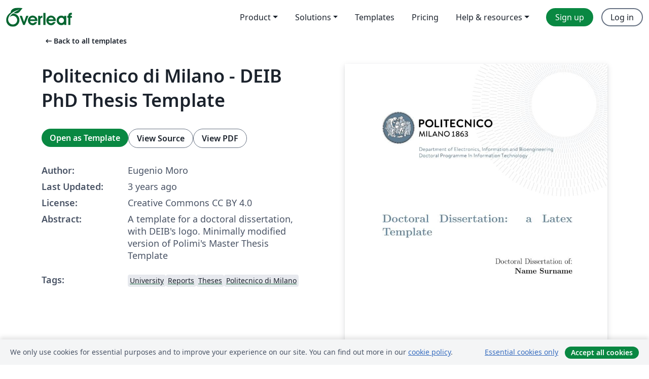

--- FILE ---
content_type: text/html; charset=utf-8
request_url: https://www.overleaf.com/latex/templates/politecnico-di-milano-deib-phd-thesis-template/ydsvtyzwxfdk
body_size: 19326
content:
<!DOCTYPE html><html lang="en"><head><title translate="no">Politecnico di Milano - DEIB PhD Thesis Template - Overleaf, Online LaTeX Editor</title><meta name="twitter:title" content="Politecnico di Milano - DEIB PhD Thesis Template"><meta name="og:title" content="Politecnico di Milano - DEIB PhD Thesis Template"><meta name="description" content="A template for a doctoral dissertation, with DEIB's logo. Minimally modified version of Polimi's Master Thesis Template"><meta itemprop="description" content="A template for a doctoral dissertation, with DEIB's logo. Minimally modified version of Polimi's Master Thesis Template"><meta itemprop="image" content="https://writelatex.s3.amazonaws.com/published_ver/27134.jpeg?X-Amz-Expires=14400&amp;X-Amz-Date=20260113T062134Z&amp;X-Amz-Algorithm=AWS4-HMAC-SHA256&amp;X-Amz-Credential=AKIAWJBOALPNFPV7PVH5/20260113/us-east-1/s3/aws4_request&amp;X-Amz-SignedHeaders=host&amp;X-Amz-Signature=fcb48227f3ecbebbe0bc06b88a7cb7e2a900f10ebe9da4ec97bada2a1b3dbfae"><meta name="image" content="https://writelatex.s3.amazonaws.com/published_ver/27134.jpeg?X-Amz-Expires=14400&amp;X-Amz-Date=20260113T062134Z&amp;X-Amz-Algorithm=AWS4-HMAC-SHA256&amp;X-Amz-Credential=AKIAWJBOALPNFPV7PVH5/20260113/us-east-1/s3/aws4_request&amp;X-Amz-SignedHeaders=host&amp;X-Amz-Signature=fcb48227f3ecbebbe0bc06b88a7cb7e2a900f10ebe9da4ec97bada2a1b3dbfae"><meta itemprop="name" content="Overleaf, the Online LaTeX Editor"><meta name="twitter:card" content="summary"><meta name="twitter:site" content="@overleaf"><meta name="twitter:description" content="An online LaTeX editor that’s easy to use. No installation, real-time collaboration, version control, hundreds of LaTeX templates, and more."><meta name="twitter:image" content="https://cdn.overleaf.com/img/ol-brand/overleaf_og_logo.png"><meta property="fb:app_id" content="400474170024644"><meta property="og:description" content="An online LaTeX editor that’s easy to use. No installation, real-time collaboration, version control, hundreds of LaTeX templates, and more."><meta property="og:image" content="https://cdn.overleaf.com/img/ol-brand/overleaf_og_logo.png"><meta property="og:type" content="website"><meta name="viewport" content="width=device-width, initial-scale=1.0, user-scalable=yes"><link rel="icon" sizes="32x32" href="https://cdn.overleaf.com/favicon-32x32.png"><link rel="icon" sizes="16x16" href="https://cdn.overleaf.com/favicon-16x16.png"><link rel="icon" href="https://cdn.overleaf.com/favicon.svg" type="image/svg+xml"><link rel="apple-touch-icon" href="https://cdn.overleaf.com/apple-touch-icon.png"><link rel="mask-icon" href="https://cdn.overleaf.com/mask-favicon.svg" color="#046530"><link rel="canonical" href="https://www.overleaf.com/latex/templates/politecnico-di-milano-deib-phd-thesis-template/ydsvtyzwxfdk"><link rel="manifest" href="https://cdn.overleaf.com/web.sitemanifest"><link rel="stylesheet" href="https://cdn.overleaf.com/stylesheets/main-style-11c476577f4ffdfc5803.css" id="main-stylesheet"><link rel="alternate" href="https://www.overleaf.com/latex/templates/politecnico-di-milano-deib-phd-thesis-template/ydsvtyzwxfdk" hreflang="en"><link rel="alternate" href="https://cs.overleaf.com/latex/templates/politecnico-di-milano-deib-phd-thesis-template/ydsvtyzwxfdk" hreflang="cs"><link rel="alternate" href="https://es.overleaf.com/latex/templates/politecnico-di-milano-deib-phd-thesis-template/ydsvtyzwxfdk" hreflang="es"><link rel="alternate" href="https://pt.overleaf.com/latex/templates/politecnico-di-milano-deib-phd-thesis-template/ydsvtyzwxfdk" hreflang="pt"><link rel="alternate" href="https://fr.overleaf.com/latex/templates/politecnico-di-milano-deib-phd-thesis-template/ydsvtyzwxfdk" hreflang="fr"><link rel="alternate" href="https://de.overleaf.com/latex/templates/politecnico-di-milano-deib-phd-thesis-template/ydsvtyzwxfdk" hreflang="de"><link rel="alternate" href="https://sv.overleaf.com/latex/templates/politecnico-di-milano-deib-phd-thesis-template/ydsvtyzwxfdk" hreflang="sv"><link rel="alternate" href="https://tr.overleaf.com/latex/templates/politecnico-di-milano-deib-phd-thesis-template/ydsvtyzwxfdk" hreflang="tr"><link rel="alternate" href="https://it.overleaf.com/latex/templates/politecnico-di-milano-deib-phd-thesis-template/ydsvtyzwxfdk" hreflang="it"><link rel="alternate" href="https://cn.overleaf.com/latex/templates/politecnico-di-milano-deib-phd-thesis-template/ydsvtyzwxfdk" hreflang="zh-CN"><link rel="alternate" href="https://no.overleaf.com/latex/templates/politecnico-di-milano-deib-phd-thesis-template/ydsvtyzwxfdk" hreflang="no"><link rel="alternate" href="https://ru.overleaf.com/latex/templates/politecnico-di-milano-deib-phd-thesis-template/ydsvtyzwxfdk" hreflang="ru"><link rel="alternate" href="https://da.overleaf.com/latex/templates/politecnico-di-milano-deib-phd-thesis-template/ydsvtyzwxfdk" hreflang="da"><link rel="alternate" href="https://ko.overleaf.com/latex/templates/politecnico-di-milano-deib-phd-thesis-template/ydsvtyzwxfdk" hreflang="ko"><link rel="alternate" href="https://ja.overleaf.com/latex/templates/politecnico-di-milano-deib-phd-thesis-template/ydsvtyzwxfdk" hreflang="ja"><link rel="preload" href="https://cdn.overleaf.com/js/en-json-16008570ddc8bcccb718.js" as="script" nonce="favTNwcAbKqErO4kjyIcRQ=="><script type="text/javascript" nonce="favTNwcAbKqErO4kjyIcRQ==" id="ga-loader" data-ga-token="UA-112092690-1" data-ga-token-v4="G-RV4YBCCCWJ" data-cookie-domain=".overleaf.com" data-session-analytics-id="81ed397a-7f8a-489c-8002-9c3b1b88a4b9">var gaSettings = document.querySelector('#ga-loader').dataset;
var gaid = gaSettings.gaTokenV4;
var gaToken = gaSettings.gaToken;
var cookieDomain = gaSettings.cookieDomain;
var sessionAnalyticsId = gaSettings.sessionAnalyticsId;
if(gaid) {
    var additionalGaConfig = sessionAnalyticsId ? { 'user_id': sessionAnalyticsId } : {};
    window.dataLayer = window.dataLayer || [];
    function gtag(){
        dataLayer.push(arguments);
    }
    gtag('js', new Date());
    gtag('config', gaid, { 'anonymize_ip': true, ...additionalGaConfig });
}
if (gaToken) {
    window.ga = window.ga || function () {
        (window.ga.q = window.ga.q || []).push(arguments);
    }, window.ga.l = 1 * new Date();
}
var loadGA = window.olLoadGA = function() {
    if (gaid) {
        var s = document.createElement('script');
        s.setAttribute('async', 'async');
        s.setAttribute('src', 'https://www.googletagmanager.com/gtag/js?id=' + gaid);
        document.querySelector('head').append(s);
    } 
    if (gaToken) {
        (function(i,s,o,g,r,a,m){i['GoogleAnalyticsObject']=r;i[r]=i[r]||function(){
        (i[r].q=i[r].q||[]).push(arguments)},i[r].l=1*new Date();a=s.createElement(o),
        m=s.getElementsByTagName(o)[0];a.async=1;a.src=g;m.parentNode.insertBefore(a,m)
        })(window,document,'script','//www.google-analytics.com/analytics.js','ga');
        ga('create', gaToken, cookieDomain.replace(/^\./, ""));
        ga('set', 'anonymizeIp', true);
        if (sessionAnalyticsId) {
            ga('set', 'userId', sessionAnalyticsId);
        }
        ga('send', 'pageview');
    }
};
// Check if consent given (features/cookie-banner)
var oaCookie = document.cookie.split('; ').find(function(cookie) {
    return cookie.startsWith('oa=');
});
if(oaCookie) {
    var oaCookieValue = oaCookie.split('=')[1];
    if(oaCookieValue === '1') {
        loadGA();
    }
}
</script><meta name="ol-csrfToken" content="LdE9y7gl-BUDHTIKpQ-QdpJw5kgX29DwWe20"><meta name="ol-baseAssetPath" content="https://cdn.overleaf.com/"><meta name="ol-mathJaxPath" content="/js/libs/mathjax-3.2.2/es5/tex-svg-full.js"><meta name="ol-dictionariesRoot" content="/js/dictionaries/0.0.3/"><meta name="ol-usersEmail" content=""><meta name="ol-ab" data-type="json" content="{}"><meta name="ol-user_id"><meta name="ol-i18n" data-type="json" content="{&quot;currentLangCode&quot;:&quot;en&quot;}"><meta name="ol-ExposedSettings" data-type="json" content="{&quot;isOverleaf&quot;:true,&quot;appName&quot;:&quot;Overleaf&quot;,&quot;adminEmail&quot;:&quot;support@overleaf.com&quot;,&quot;dropboxAppName&quot;:&quot;Overleaf&quot;,&quot;ieeeBrandId&quot;:15,&quot;hasAffiliationsFeature&quot;:true,&quot;hasSamlFeature&quot;:true,&quot;samlInitPath&quot;:&quot;/saml/ukamf/init&quot;,&quot;hasLinkUrlFeature&quot;:true,&quot;hasLinkedProjectFileFeature&quot;:true,&quot;hasLinkedProjectOutputFileFeature&quot;:true,&quot;siteUrl&quot;:&quot;https://www.overleaf.com&quot;,&quot;emailConfirmationDisabled&quot;:false,&quot;maxEntitiesPerProject&quot;:2000,&quot;maxUploadSize&quot;:52428800,&quot;projectUploadTimeout&quot;:120000,&quot;recaptchaSiteKey&quot;:&quot;6LebiTwUAAAAAMuPyjA4pDA4jxPxPe2K9_ndL74Q&quot;,&quot;recaptchaDisabled&quot;:{&quot;invite&quot;:true,&quot;login&quot;:false,&quot;passwordReset&quot;:false,&quot;register&quot;:false,&quot;addEmail&quot;:false},&quot;textExtensions&quot;:[&quot;tex&quot;,&quot;latex&quot;,&quot;sty&quot;,&quot;cls&quot;,&quot;bst&quot;,&quot;bib&quot;,&quot;bibtex&quot;,&quot;txt&quot;,&quot;tikz&quot;,&quot;mtx&quot;,&quot;rtex&quot;,&quot;md&quot;,&quot;asy&quot;,&quot;lbx&quot;,&quot;bbx&quot;,&quot;cbx&quot;,&quot;m&quot;,&quot;lco&quot;,&quot;dtx&quot;,&quot;ins&quot;,&quot;ist&quot;,&quot;def&quot;,&quot;clo&quot;,&quot;ldf&quot;,&quot;rmd&quot;,&quot;lua&quot;,&quot;gv&quot;,&quot;mf&quot;,&quot;yml&quot;,&quot;yaml&quot;,&quot;lhs&quot;,&quot;mk&quot;,&quot;xmpdata&quot;,&quot;cfg&quot;,&quot;rnw&quot;,&quot;ltx&quot;,&quot;inc&quot;],&quot;editableFilenames&quot;:[&quot;latexmkrc&quot;,&quot;.latexmkrc&quot;,&quot;makefile&quot;,&quot;gnumakefile&quot;],&quot;validRootDocExtensions&quot;:[&quot;tex&quot;,&quot;Rtex&quot;,&quot;ltx&quot;,&quot;Rnw&quot;],&quot;fileIgnorePattern&quot;:&quot;**/{{__MACOSX,.git,.texpadtmp,.R}{,/**},.!(latexmkrc),*.{dvi,aux,log,toc,out,pdfsync,synctex,synctex(busy),fdb_latexmk,fls,nlo,ind,glo,gls,glg,bbl,blg,doc,docx,gz,swp}}&quot;,&quot;sentryAllowedOriginRegex&quot;:&quot;^(https://[a-z]+\\\\.overleaf.com|https://cdn.overleaf.com|https://compiles.overleafusercontent.com)/&quot;,&quot;sentryDsn&quot;:&quot;https://4f0989f11cb54142a5c3d98b421b930a@app.getsentry.com/34706&quot;,&quot;sentryEnvironment&quot;:&quot;production&quot;,&quot;sentryRelease&quot;:&quot;015f94a8e277709ab4fec7736ac49c5ff2b7740d&quot;,&quot;hotjarId&quot;:&quot;5148484&quot;,&quot;hotjarVersion&quot;:&quot;6&quot;,&quot;enableSubscriptions&quot;:true,&quot;gaToken&quot;:&quot;UA-112092690-1&quot;,&quot;gaTokenV4&quot;:&quot;G-RV4YBCCCWJ&quot;,&quot;propensityId&quot;:&quot;propensity-001384&quot;,&quot;cookieDomain&quot;:&quot;.overleaf.com&quot;,&quot;templateLinks&quot;:[{&quot;name&quot;:&quot;Journal articles&quot;,&quot;url&quot;:&quot;/gallery/tagged/academic-journal&quot;,&quot;trackingKey&quot;:&quot;academic-journal&quot;},{&quot;name&quot;:&quot;Books&quot;,&quot;url&quot;:&quot;/gallery/tagged/book&quot;,&quot;trackingKey&quot;:&quot;book&quot;},{&quot;name&quot;:&quot;Formal letters&quot;,&quot;url&quot;:&quot;/gallery/tagged/formal-letter&quot;,&quot;trackingKey&quot;:&quot;formal-letter&quot;},{&quot;name&quot;:&quot;Assignments&quot;,&quot;url&quot;:&quot;/gallery/tagged/homework&quot;,&quot;trackingKey&quot;:&quot;homework-assignment&quot;},{&quot;name&quot;:&quot;Posters&quot;,&quot;url&quot;:&quot;/gallery/tagged/poster&quot;,&quot;trackingKey&quot;:&quot;poster&quot;},{&quot;name&quot;:&quot;Presentations&quot;,&quot;url&quot;:&quot;/gallery/tagged/presentation&quot;,&quot;trackingKey&quot;:&quot;presentation&quot;},{&quot;name&quot;:&quot;Reports&quot;,&quot;url&quot;:&quot;/gallery/tagged/report&quot;,&quot;trackingKey&quot;:&quot;lab-report&quot;},{&quot;name&quot;:&quot;CVs and résumés&quot;,&quot;url&quot;:&quot;/gallery/tagged/cv&quot;,&quot;trackingKey&quot;:&quot;cv&quot;},{&quot;name&quot;:&quot;Theses&quot;,&quot;url&quot;:&quot;/gallery/tagged/thesis&quot;,&quot;trackingKey&quot;:&quot;thesis&quot;},{&quot;name&quot;:&quot;view_all&quot;,&quot;url&quot;:&quot;/latex/templates&quot;,&quot;trackingKey&quot;:&quot;view-all&quot;}],&quot;labsEnabled&quot;:true,&quot;wikiEnabled&quot;:true,&quot;templatesEnabled&quot;:true,&quot;cioWriteKey&quot;:&quot;2530db5896ec00db632a&quot;,&quot;cioSiteId&quot;:&quot;6420c27bb72163938e7d&quot;,&quot;linkedInInsightsPartnerId&quot;:&quot;7472905&quot;}"><meta name="ol-splitTestVariants" data-type="json" content="{&quot;hotjar-marketing&quot;:&quot;enabled&quot;}"><meta name="ol-splitTestInfo" data-type="json" content="{&quot;hotjar-marketing&quot;:{&quot;phase&quot;:&quot;release&quot;,&quot;badgeInfo&quot;:{&quot;tooltipText&quot;:&quot;&quot;,&quot;url&quot;:&quot;&quot;}}}"><meta name="ol-algolia" data-type="json" content="{&quot;appId&quot;:&quot;SK53GL4JLY&quot;,&quot;apiKey&quot;:&quot;9ac63d917afab223adbd2cd09ad0eb17&quot;,&quot;indexes&quot;:{&quot;wiki&quot;:&quot;learn-wiki&quot;,&quot;gallery&quot;:&quot;gallery-production&quot;}}"><meta name="ol-isManagedAccount" data-type="boolean"><meta name="ol-shouldLoadHotjar" data-type="boolean" content></head><body class="website-redesign" data-theme="default"><a class="skip-to-content" href="#main-content">Skip to content</a><nav class="navbar navbar-default navbar-main navbar-expand-lg website-redesign-navbar" aria-label="Primary"><div class="container-fluid navbar-container"><div class="navbar-header"><a class="navbar-brand" href="/" aria-label="Overleaf"><div class="navbar-logo"></div></a></div><button class="navbar-toggler collapsed" id="navbar-toggle-btn" type="button" data-bs-toggle="collapse" data-bs-target="#navbar-main-collapse" aria-controls="navbar-main-collapse" aria-expanded="false" aria-label="Toggle Navigation"><span class="material-symbols" aria-hidden="true" translate="no">menu</span></button><div class="navbar-collapse collapse" id="navbar-main-collapse"><ul class="nav navbar-nav navbar-right ms-auto" role="menubar"><!-- loop over header_extras--><li class="dropdown subdued" role="none"><button class="dropdown-toggle" aria-haspopup="true" aria-expanded="false" data-bs-toggle="dropdown" role="menuitem" event-tracking="menu-expand" event-tracking-mb="true" event-tracking-trigger="click" event-segmentation="{&quot;item&quot;:&quot;product&quot;,&quot;location&quot;:&quot;top-menu&quot;}">Product</button><ul class="dropdown-menu dropdown-menu-end" role="menu"><li role="none"><a class="dropdown-item" role="menuitem" href="/about/features-overview" event-tracking="menu-click" event-tracking-mb="true" event-tracking-trigger="click" event-segmentation='{"item":"premium-features","location":"top-menu"}'>Features</a></li><li role="none"><a class="dropdown-item" role="menuitem" href="/about/ai-features" event-tracking="menu-click" event-tracking-mb="true" event-tracking-trigger="click" event-segmentation='{"item":"ai-features","location":"top-menu"}'>AI</a></li></ul></li><li class="dropdown subdued" role="none"><button class="dropdown-toggle" aria-haspopup="true" aria-expanded="false" data-bs-toggle="dropdown" role="menuitem" event-tracking="menu-expand" event-tracking-mb="true" event-tracking-trigger="click" event-segmentation="{&quot;item&quot;:&quot;solutions&quot;,&quot;location&quot;:&quot;top-menu&quot;}">Solutions</button><ul class="dropdown-menu dropdown-menu-end" role="menu"><li role="none"><a class="dropdown-item" role="menuitem" href="/for/enterprises" event-tracking="menu-click" event-tracking-mb="true" event-tracking-trigger="click" event-segmentation='{"item":"enterprises","location":"top-menu"}'>For business</a></li><li role="none"><a class="dropdown-item" role="menuitem" href="/for/universities" event-tracking="menu-click" event-tracking-mb="true" event-tracking-trigger="click" event-segmentation='{"item":"universities","location":"top-menu"}'>For universities</a></li><li role="none"><a class="dropdown-item" role="menuitem" href="/for/government" event-tracking="menu-click" event-tracking-mb="true" event-tracking-trigger="click" event-segmentation='{"item":"government","location":"top-menu"}'>For government</a></li><li role="none"><a class="dropdown-item" role="menuitem" href="/for/publishers" event-tracking="menu-click" event-tracking-mb="true" event-tracking-trigger="click" event-segmentation='{"item":"publishers","location":"top-menu"}'>For publishers</a></li><li role="none"><a class="dropdown-item" role="menuitem" href="/about/customer-stories" event-tracking="menu-click" event-tracking-mb="true" event-tracking-trigger="click" event-segmentation='{"item":"customer-stories","location":"top-menu"}'>Customer stories</a></li></ul></li><li class="subdued" role="none"><a class="nav-link subdued" role="menuitem" href="/latex/templates" event-tracking="menu-click" event-tracking-mb="true" event-tracking-trigger="click" event-segmentation='{"item":"templates","location":"top-menu"}'>Templates</a></li><li class="subdued" role="none"><a class="nav-link subdued" role="menuitem" href="/user/subscription/plans" event-tracking="menu-click" event-tracking-mb="true" event-tracking-trigger="click" event-segmentation='{"item":"pricing","location":"top-menu"}'>Pricing</a></li><li class="dropdown subdued nav-item-help" role="none"><button class="dropdown-toggle" aria-haspopup="true" aria-expanded="false" data-bs-toggle="dropdown" role="menuitem" event-tracking="menu-expand" event-tracking-mb="true" event-tracking-trigger="click" event-segmentation="{&quot;item&quot;:&quot;help-and-resources&quot;,&quot;location&quot;:&quot;top-menu&quot;}">Help & resources</button><ul class="dropdown-menu dropdown-menu-end" role="menu"><li role="none"><a class="dropdown-item" role="menuitem" href="/learn" event-tracking="menu-click" event-tracking-mb="true" event-tracking-trigger="click" event-segmentation='{"item":"learn","location":"top-menu"}'>Documentation</a></li><li role="none"><a class="dropdown-item" role="menuitem" href="/for/community/resources" event-tracking="menu-click" event-tracking-mb="true" event-tracking-trigger="click" event-segmentation='{"item":"help-guides","location":"top-menu"}'>Help guides</a></li><li role="none"><a class="dropdown-item" role="menuitem" href="/about/why-latex" event-tracking="menu-click" event-tracking-mb="true" event-tracking-trigger="click" event-segmentation='{"item":"why-latex","location":"top-menu"}'>Why LaTeX?</a></li><li role="none"><a class="dropdown-item" role="menuitem" href="/blog" event-tracking="menu-click" event-tracking-mb="true" event-tracking-trigger="click" event-segmentation='{"item":"blog","location":"top-menu"}'>Blog</a></li><li role="none"><a class="dropdown-item" role="menuitem" data-ol-open-contact-form-modal="contact-us" data-bs-target="#contactUsModal" href data-bs-toggle="modal" event-tracking="menu-click" event-tracking-mb="true" event-tracking-trigger="click" event-segmentation='{"item":"contact","location":"top-menu"}'><span>Contact us</span></a></li></ul></li><!-- logged out--><!-- register link--><li class="primary" role="none"><a class="nav-link" role="menuitem" href="/register" event-tracking="menu-click" event-tracking-action="clicked" event-tracking-trigger="click" event-tracking-mb="true" event-segmentation='{"page":"/latex/templates/politecnico-di-milano-deib-phd-thesis-template/ydsvtyzwxfdk","item":"register","location":"top-menu"}'>Sign up</a></li><!-- login link--><li role="none"><a class="nav-link" role="menuitem" href="/login" event-tracking="menu-click" event-tracking-action="clicked" event-tracking-trigger="click" event-tracking-mb="true" event-segmentation='{"page":"/latex/templates/politecnico-di-milano-deib-phd-thesis-template/ydsvtyzwxfdk","item":"login","location":"top-menu"}'>Log in</a></li><!-- projects link and account menu--></ul></div></div></nav><main class="gallery content content-page" id="main-content"><div class="container"><div class="row previous-page-link-container"><div class="col-lg-6"><a class="previous-page-link" href="/latex/templates"><span class="material-symbols material-symbols-rounded" aria-hidden="true" translate="no">arrow_left_alt</span>Back to all templates</a></div></div><div class="row"><div class="col-md-6 template-item-left-section"><div class="row"><div class="col-md-12"><div class="gallery-item-title"><h1 class="h2">Politecnico di Milano - DEIB PhD Thesis Template</h1></div></div></div><div class="row cta-links-container"><div class="col-md-12 cta-links"><a class="btn btn-primary cta-link" href="/project/new/template/27134?id=446098056&amp;latexEngine=pdflatex&amp;mainFile=Thesis.tex&amp;templateName=Politecnico+di+Milano+-+DEIB+PhD+Thesis+Template&amp;texImage=texlive-full%3A2025.1" event-tracking-mb="true" event-tracking="gallery-open-template" event-tracking-trigger="click">Open as Template</a><button class="btn btn-secondary cta-link" data-bs-toggle="modal" data-bs-target="#modalViewSource" event-tracking-mb="true" event-tracking="gallery-view-source" event-tracking-trigger="click">View Source</button><a class="btn btn-secondary cta-link" href="/latex/templates/politecnico-di-milano-deib-phd-thesis-template/ydsvtyzwxfdk.pdf" target="_blank" event-tracking-mb="true" event-tracking="gallery-download-pdf" event-tracking-trigger="click">View PDF</a></div></div><div class="template-details-container"><div class="template-detail"><div><b>Author:</b></div><div>Eugenio Moro</div></div><div class="template-detail"><div><b>Last Updated:</b></div><div><span data-bs-toggle="tooltip" data-bs-placement="bottom" data-timestamp-for-title="1671465402">3 years ago</span></div></div><div class="template-detail"><div><b>License:</b></div><div>Creative Commons CC BY 4.0</div></div><div class="template-detail"><div><b>Abstract:</b></div><div class="gallery-abstract" data-ol-mathjax>A template for a doctoral dissertation, with DEIB's logo. Minimally modified version of Polimi's Master Thesis Template</div></div><div class="template-detail tags"><div><b>Tags:</b></div><div><div class="badge-link-list"><a class="badge-link badge-link-light" href="/gallery/tagged/university"><span class="badge text-dark bg-light"><span class="badge-content" data-badge-tooltip data-bs-placement="bottom" data-bs-title="University">University</span></span></a><a class="badge-link badge-link-light" href="/gallery/tagged/report"><span class="badge text-dark bg-light"><span class="badge-content" data-badge-tooltip data-bs-placement="bottom" data-bs-title="Reports">Reports</span></span></a><a class="badge-link badge-link-light" href="/gallery/tagged/thesis"><span class="badge text-dark bg-light"><span class="badge-content" data-badge-tooltip data-bs-placement="bottom" data-bs-title="Theses">Theses</span></span></a><a class="badge-link badge-link-light" href="/gallery/tagged/polimi"><span class="badge text-dark bg-light"><span class="badge-content" data-badge-tooltip data-bs-placement="bottom" data-bs-title="Politecnico di Milano">Politecnico di Milano</span></span></a></div></div></div></div></div><div class="col-md-6 template-item-right-section"><div class="entry"><div class="row"><div class="col-md-12"><div class="gallery-large-pdf-preview"><img src="https://writelatex.s3.amazonaws.com/published_ver/27134.jpeg?X-Amz-Expires=14400&amp;X-Amz-Date=20260113T062134Z&amp;X-Amz-Algorithm=AWS4-HMAC-SHA256&amp;X-Amz-Credential=AKIAWJBOALPNFPV7PVH5/20260113/us-east-1/s3/aws4_request&amp;X-Amz-SignedHeaders=host&amp;X-Amz-Signature=fcb48227f3ecbebbe0bc06b88a7cb7e2a900f10ebe9da4ec97bada2a1b3dbfae" alt="Politecnico di Milano - DEIB PhD Thesis Template"></div></div></div></div></div></div><div class="row section-row"><div class="col-md-12"><div class="begin-now-card"><div class="card card-pattern"><div class="card-body"><p class="dm-mono"><span class="font-size-display-xs"><span class="text-purple-bright">\begin</span><wbr><span class="text-green-bright">{</span><span>now</span><span class="text-green-bright">}</span></span></p><p>Discover why over 20 million people worldwide trust Overleaf with their work.</p><p class="card-links"><a class="btn btn-primary card-link" href="/register">Sign up for free</a><a class="btn card-link btn-secondary" href="/user/subscription/plans">Explore all plans</a></p></div></div></div></div></div></div></main><div class="modal fade" id="modalViewSource" tabindex="-1" role="dialog" aria-labelledby="modalViewSourceTitle" aria-hidden="true"><div class="modal-dialog" role="document"><div class="modal-content"><div class="modal-header"><h3 class="modal-title" id="modalViewSourceTitle">Source</h3><button class="btn-close" type="button" data-bs-dismiss="modal" aria-label="Close"></button></div><div class="modal-body"><pre><code>% A LaTeX template for MSc Thesis submissions to 
% Politecnico di Milano (PoliMi) - School of Industrial and Information Engineering
%
% S. Bonetti, A. Gruttadauria, G. Mescolini, A. Zingaro
% e-mail: template-tesi-ingind@polimi.it
%
% Last Revision: October 2021
%
% Copyright 2021 Politecnico di Milano, Italy. NC-BY

\documentclass{Configuration_Files/PoliMi3i_thesis}

%------------------------------------------------------------------------------
%	REQUIRED PACKAGES AND  CONFIGURATIONS
%------------------------------------------------------------------------------

% CONFIGURATIONS
\usepackage{parskip} % For paragraph layout
\usepackage{setspace} % For using single or double spacing
\usepackage{emptypage} % To insert empty pages
\usepackage{multicol} % To write in multiple columns (executive summary)
\setlength\columnsep{15pt} % Column separation in executive summary
\setlength\parindent{0pt} % Indentation
\raggedbottom  

% PACKAGES FOR TITLES
\usepackage{titlesec}
% \titlespacing{\section}{left spacing}{before spacing}{after spacing}
\titlespacing{\section}{0pt}{3.3ex}{2ex}
\titlespacing{\subsection}{0pt}{3.3ex}{1.65ex}
\titlespacing{\subsubsection}{0pt}{3.3ex}{1ex}
\usepackage{color}

% PACKAGES FOR LANGUAGE AND FONT
\usepackage[english]{babel} % The document is in English  
\usepackage[utf8]{inputenc} % UTF8 encoding
\usepackage[T1]{fontenc} % Font encoding
\usepackage[11pt]{moresize} % Big fonts

% PACKAGES FOR IMAGES
\usepackage{graphicx}
\usepackage{transparent} % Enables transparent images
\usepackage{eso-pic} % For the background picture on the title page
\usepackage{subfig} % Numbered and caption subfigures using \subfloat.
\usepackage{tikz} % A package for high-quality hand-made figures.
\usetikzlibrary{}
\graphicspath{{./Images/}} % Directory of the images
\usepackage{caption} % Coloured captions
\usepackage{xcolor} % Coloured captions
\usepackage{amsthm,thmtools,xcolor} % Coloured &quot;Theorem&quot;
\usepackage{float}

% STANDARD MATH PACKAGES
\usepackage{amsmath}
\usepackage{amsthm}
\usepackage{amssymb}
\usepackage{amsfonts}
\usepackage{bm}
\usepackage[overload]{empheq} % For braced-style systems of equations.
\usepackage{fix-cm} % To override original LaTeX restrictions on sizes

% PACKAGES FOR TABLES
\usepackage{tabularx}
\usepackage{longtable} % Tables that can span several pages
\usepackage{colortbl}

% PACKAGES FOR ALGORITHMS (PSEUDO-CODE)
\usepackage{algorithm}
\usepackage{algorithmic}

% PACKAGES FOR REFERENCES &amp; BIBLIOGRAPHY
\usepackage[colorlinks=true,linkcolor=black,anchorcolor=black,citecolor=black,filecolor=black,menucolor=black,runcolor=black,urlcolor=black]{hyperref} % Adds clickable links at references
\usepackage{cleveref}
\usepackage[square, numbers, sort&amp;compress]{natbib} % Square brackets, citing references with numbers, citations sorted by appearance in the text and compressed
\bibliographystyle{abbrvnat} % You may use a different style adapted to your field

% OTHER PACKAGES
\usepackage{pdfpages} % To include a pdf file
\usepackage{afterpage}
\usepackage{lipsum} % DUMMY PACKAGE
\usepackage{fancyhdr} % For the headers
\fancyhf{}

% Input of configuration file. Do not change config.tex file unless you really know what you are doing. 
\input{Configuration_Files/config}

%----------------------------------------------------------------------------
%	NEW COMMANDS DEFINED
%----------------------------------------------------------------------------

% EXAMPLES OF NEW COMMANDS
\newcommand{\bea}{\begin{eqnarray}} % Shortcut for equation arrays
\newcommand{\eea}{\end{eqnarray}}
\newcommand{\e}[1]{\times 10^{#1}}  % Powers of 10 notation

%----------------------------------------------------------------------------
%	ADD YOUR PACKAGES (be careful of package interaction)
%----------------------------------------------------------------------------

%----------------------------------------------------------------------------
%	ADD YOUR DEFINITIONS AND COMMANDS (be careful of existing commands)
%----------------------------------------------------------------------------

%----------------------------------------------------------------------------
%	BEGIN OF YOUR DOCUMENT
%----------------------------------------------------------------------------

\begin{document}

\fancypagestyle{plain}{%
\fancyhf{} % Clear all header and footer fields
\fancyhead[RO,RE]{\thepage} %RO=right odd, RE=right even
\renewcommand{\headrulewidth}{0pt}
\renewcommand{\footrulewidth}{0pt}}

%----------------------------------------------------------------------------
%	TITLE PAGE
%----------------------------------------------------------------------------

\pagestyle{empty} % No page numbers
\frontmatter % Use roman page numbering style (i, ii, iii, iv...) for the preamble pages

\puttitle{
	title=Doctoral Dissertation: a Latex Template, % Title of the thesis
	name=Name Surname, % Author Name and Surname
	advisor= Prof. Name Surname, % Supervisor name
	coadvisor={Name Surname, Name Surname}, % Co-Supervisor name, remove this line if there is none
    %cycle={cicle phd},
    tutor=Prof. Name Surname,
    phdcycle = {Year 2023 - XXXV Cycle}
    %chair={piroddi}
} % These info will be put into your Title page 

%----------------------------------------------------------------------------
%	PREAMBLE PAGES: ABSTRACT (inglese e italiano), EXECUTIVE SUMMARY
%----------------------------------------------------------------------------
\startpreamble
\setcounter{page}{1} % Set page counter to 1

% ABSTRACT IN ENGLISH
\chapter*{Abstract} 
Here goes the Abstract in English of your thesis followed by a list of keywords.
The Abstract is a concise summary of the content of the thesis (single page of text)
and a guide to the most important contributions included in your thesis.
The Abstract is the very last thing you write.
It should be a self-contained text and should be clear to someone who hasn't (yet) read the whole manuscript.
The Abstract should contain the answers to the main scientific questions that have been addressed in your thesis.
It needs to summarize the adopted motivations and the adopted methodological approach as well as the findings of your work and their relevance and impact.
The Abstract is the part appearing in the record of your thesis inside POLITesi,
the Digital Archive of PhD and Master Theses (Laurea Magistrale) of Politecnico di Milano.
The Abstract will be followed by a list of four to six keywords.
Keywords are a tool to help indexers and search engines to find relevant documents.
To be relevant and effective, keywords must be chosen carefully.
They should represent the content of your work and be specific to your field or sub-field.
Keywords may be a single word or two to four words. 
\\
\\
\textbf{Keywords:} here, the keywords, of your thesis % Keywords

% ABSTRACT IN ITALIAN
\chapter*{Abstract in lingua italiana}
Qui va l'Abstract in lingua italiana della tesi seguito dalla lista di parole chiave.
\\
\\
\textbf{Parole chiave:} qui, vanno, le parole chiave, della tesi % Keywords (italian)

%----------------------------------------------------------------------------
%	LIST OF CONTENTS/FIGURES/TABLES/SYMBOLS
%----------------------------------------------------------------------------

% TABLE OF CONTENTS
\thispagestyle{empty}
\tableofcontents % Table of contents 
\thispagestyle{empty}
\cleardoublepage

%-------------------------------------------------------------------------
%	THESIS MAIN TEXT
%-------------------------------------------------------------------------
% In the main text of your thesis you can write the chapters in two different ways:
%
%(1) As presented in this template you can write:
%    \chapter{Title of the chapter}
%    *body of the chapter*
%
%(2) You can write your chapter in a separated .tex file and then include it in the main file with the following command:
%    \chapter{Title of the chapter}
%    \input{chapter_file.tex}
%
% Especially for long thesis, we recommend you the second option.

\addtocontents{toc}{\vspace{2em}} % Add a gap in the Contents, for aesthetics
\mainmatter % Begin numeric (1,2,3...) page numbering

% --------------------------------------------------------------------------
% NUMBERED CHAPTERS % Regular chapters following
% --------------------------------------------------------------------------
\chapter*{Introduction}

This document is intended to be both an example of the Polimi \LaTeX{} template for Master Theses,
as well as a short introduction to its use. It is not intended to be a general introduction to \LaTeX{} itself,
and the reader is assumed to be familiar with the basics of creating and compiling \LaTeX{} documents (see \cite{oetiker1995not, kottwitz2015latex}). 
\\
The cover page of the thesis must contain all the relevant information:
title of the thesis, name of the Study Programme and School, name of the author,
student ID number, name of the supervisor, name(s) of the co-supervisor(s) (if any), academic year.
The above information are provided by filling all the entries in the command \verb|\puttitle{}|
in the title page section of this template.
\\
Be sure to select a title that is meaningful.
It should contain important keywords to be identified by indexer.
Keep the title as concise as possible and comprehensible even to people who are not experts in your field.
The title has to be chosen at the end of your work so that it accurately captures the main subject of the manuscript. 
\\
Since a thesis might be a substantial document, it is convenient to break it into chapters.
You can create a new chapter as done in this template by simply using the following command
\begin{verbatim}
\chapter{Title of the chapter}
\end{verbatim}
followed by the body text.
\\
Especially for long manuscripts, it is recommended to give each chapter its own file.
In this case, you write your chapter in a separated \verb|chapter_n.tex| file
and then include it in the main file with the following command
\begin{verbatim}
\input{chapter_n.tex}
\end{verbatim}
It is recommended to give a label to each chapter by using the command
\begin{verbatim}
\label{ch:chapter_name}%
\end{verbatim}
where the argument is just a text string that you'll use to reference that part
as follows: \textit{Chapter~\ref{ch:chapter_one} contains \sc{an introduction to}  \dots}.\\
If necessary, an unnumbered chapter can be created by
\begin{verbatim}
\chapter*{Title of the unnumbered chapter}
\end{verbatim}

\chapter{Chapter one}
\label{ch:chapter_one}%
% The \label{...}% enables to remove the small indentation that is generated, always leave the % symbol.

In this chapter additional useful information are reported.

\section{Sections and subsections}
\label{sec:section_name}
Chapters are typically subdivided into sections and subsections, and, optionally,
subsubsections, paragraphs and subparagraphs.
All can have a title, but only sections and subsections are numbered.
A new section is created by the command
\begin{verbatim}
\section{Title of the section}
\end{verbatim}
The numbering can be turned off by using \verb|\section*{}|.
\\
A new subsection is created by the command
\begin{verbatim}
\subsection{Title of the subsection}
\end{verbatim}
and, similarly, the numbering can be turned off by adding an asterisk as follows 
\begin{verbatim}
\subsection*{}
\end{verbatim}

\section{Equations}
\label{sec:eqs}
This section gives some examples of writing mathematical equations in your thesis.

Maxwell's equations read:
\begin{subequations}
    \label{eq:maxwell}
    \begin{align}[left=\empheqlbrace]
    \nabla\cdot \bm{D} &amp; = \rho, \label{eq:maxwell1} \\
    \nabla \times \bm{E} +  \frac{\partial \bm{B}}{\partial t} &amp; = \bm{0}, \label{eq:maxwell2} \\
    \nabla\cdot \bm{B} &amp; = 0, \label{eq:maxwell3} \\
    \nabla \times \bm{H} - \frac{\partial \bm{D}}{\partial t} &amp;= \bm{J}. \label{eq:maxwell4}
    \end{align}
\end{subequations}

Equation~\eqref{eq:maxwell} is automatically labeled by \texttt{cleveref},
as well as Equation~\eqref{eq:maxwell1} and Equation~\eqref{eq:maxwell3}.
Thanks to the \verb|cleveref| package, there is no need to use \verb|\eqref|.
Remember that Equations have to be numbered only if they are referenced in the text.

Equations~\eqref{eq:maxwell_multilabels1}, \eqref{eq:maxwell_multilabels2}, \eqref{eq:maxwell_multilabels3}, and \eqref{eq:maxwell_multilabels4} show again Maxwell's equations without brace:
\begin{align}
    \nabla\cdot \bm{D} &amp; = \rho, \label{eq:maxwell_multilabels1} \\
    \nabla \times \bm{E} +  \frac{\partial \bm{B}}{\partial t} &amp;= \bm{0}, \label{eq:maxwell_multilabels2} \\
    \nabla\cdot \bm{B} &amp; = 0, \label{eq:maxwell_multilabels3} \\
    \nabla \times \bm{H} - \frac{\partial \bm{D}}{\partial t} &amp;= \bm{J} \label{eq:maxwell_multilabels4}.
\end{align}

Equation~\eqref{eq:maxwell_singlelabel} is the same as before,
but with just one label:
\begin{equation}
    \label{eq:maxwell_singlelabel}
    \left\{
    \begin{aligned}
    \nabla\cdot \bm{D} &amp; = \rho, \\
    \nabla \times \bm{E} +  \frac{\partial \bm{B}}{\partial t} &amp;= \bm{0},\\
    \nabla\cdot \bm{B} &amp; = 0, \\
    \nabla \times \bm{H} - \frac{\partial \bm{D}}{\partial t} &amp;= \bm{J}.
    \end{aligned}
    \right.
\end{equation}

\section{Figures, Tables and Algorithms}
Figures, Tables and Algorithms have to contain a Caption that describe their content, and have to be properly reffered in the text.

\subsection{Figures}
\label{subsec:figures}

For including pictures in your text you can use \texttt{TikZ} for high-quality hand-made figures,
or just include them as usual with the command
\begin{verbatim}
\includegraphics[options]{filename.xxx}
\end{verbatim}
Here xxx is the correct format, e.g. \verb|.png|, \verb|.jpg|, \verb|.eps|, \dots.

\begin{figure}[H]
    \centering
    \includegraphics[width=0.3\textwidth]{logo_polimi_scritta.eps}
    \caption{Caption of the Figure to appear in the List of Figures.}
    \label{fig:quadtree}
\end{figure}

Thanks to the \texttt{\textbackslash subfloat} command, a single figure, such as Figure~\ref{fig:quadtree},
can contain multiple sub-figures with their own caption and label, e.g. \color{black} Figure~\ref{fig:polimi_logo1} and Figure~\ref{fig:polimi_logo2}. 

\begin{figure}[H]
    \centering
    \subfloat[One PoliMi logo.\label{fig:polimi_logo1}]{
        \includegraphics[scale=0.5]{Images/logo_polimi_scritta.eps}
    }
    \quad
    \subfloat[Another one PoliMi logo.\label{fig:polimi_logo2}]{
        \includegraphics[scale=0.5]{Images/logo_polimi_scritta2.eps}
    }
    \caption[Shorter caption]{This is a very long caption you don't want to appear in the List of Figures.}
    \label{fig:quadtree2}
\end{figure}


\subsection{Tables}
\label{subsec:tables}

Within the environments \texttt{table} and  \texttt{tabular} you can create very fancy tables as the one shown in Table~\ref{table:example}.
\begin{table}[H]
    \caption*{\textbf{Title of Table (optional)}}
    \centering 
    \begin{tabular}{|p{3em} c c c |}
    \hline
    \rowcolor{bluepoli!40} % comment this line to remove the color
     &amp; \textbf{column 1} &amp; \textbf{column 2} &amp; \textbf{column 3} \T\B \\
    \hline \hline
    \textbf{row 1} &amp; 1 &amp; 2 &amp; 3 \T\B \\
    \textbf{row 2} &amp; $\alpha$ &amp; $\beta$ &amp; $\gamma$ \T\B\\
    \textbf{row 3} &amp; alpha &amp; beta &amp; gamma \B\\
    \hline
    \end{tabular}
    \\[10pt]
    \caption{Caption of the Table to appear in the List of Tables.}
    \label{table:example}
\end{table}

You can also consider to highlight selected columns or rows in order to make tables more readable.
Moreover, with the use of \texttt{table*} and the option \texttt{bp} it is possible to align them at the bottom of the page. One example is presented in Table~\ref{table:exampleC}. 

\begin{table}[H]
\centering 
    \begin{tabular}{|p{3em} | c | c | c | c | c | c|}
    \hline
%    \rowcolor{bluepoli!40}
     &amp; \textbf{column1} &amp; \textbf{column2} &amp; \textbf{column3} &amp; \textbf{column4} &amp; \textbf{column5} &amp; \textbf{column6} \T\B \\
    \hline \hline
    \textbf{row1} &amp; 1 &amp; 2 &amp; 3 &amp; 4 &amp; 5 &amp; 6 \T\B\\
    \textbf{row2} &amp; a &amp; b &amp; c &amp; d &amp; e &amp; f \T\B\\
    \textbf{row3} &amp; $\alpha$ &amp; $\beta$ &amp; $\gamma$ &amp; $\delta$ &amp; $\phi$ &amp; $\omega$ \T\B\\
    \textbf{row4} &amp; alpha &amp; beta &amp; gamma &amp; delta &amp; phi &amp; omega \B\\
    \hline
    \end{tabular}
    \\[10pt]
    \caption{Highlighting the columns}
    \label{table:exampleC}
\end{table}

\begin{table}[H]
\centering 
    \begin{tabular}{|p{3em} c c c c c c|}
    \hline
%    \rowcolor{bluepoli!40}
     &amp; \textbf{column1} &amp; \textbf{column2} &amp; \textbf{column3} &amp; \textbf{column4} &amp; \textbf{column5} &amp; \textbf{column6} \T\B \\
    \hline \hline
    \textbf{row1} &amp; 1 &amp; 2 &amp; 3 &amp; 4 &amp; 5 &amp; 6 \T\B\\
    \hline
    \textbf{row2} &amp; a &amp; b &amp; c &amp; d &amp; e &amp; f \T\B\\
    \hline
    \textbf{row3} &amp; $\alpha$ &amp; $\beta$ &amp; $\gamma$ &amp; $\delta$ &amp; $\phi$ &amp; $\omega$ \T\B\\
    \hline
    \textbf{row4} &amp; alpha &amp; beta &amp; gamma &amp; delta &amp; phi &amp; omega \B\\
    \hline
    \end{tabular}
    \\[10pt]
    \caption{Highlighting the rows}
    \label{table:exampleR}
\end{table}

\subsection{Algorithms}
\label{subsec:algorithms}

Pseudo-algorithms can be written in \LaTeX{} with the \texttt{algorithm} and \texttt{algorithmic} packages.
An example is shown in Algorithm~\ref{alg:var}.
\begin{algorithm}[H]
    \label{alg:example}
    \caption{Name of the Algorithm}
    \label{alg:var}
    \label{protocol1}
    \begin{algorithmic}[1]
    \STATE Initial instructions
    \FOR{$for-condition$}
    \STATE{Some instructions}
    \IF{$if-condition$}
    \STATE{Some other instructions}
    \ENDIF
    \ENDFOR
    \WHILE{$while-condition$}
    \STATE{Some further instructions}
    \ENDWHILE
    \STATE Final instructions
    \end{algorithmic}
\end{algorithm} 

\vspace{5mm}

\section{Theorems, propositions and lists}

\subsection{Theorems}
Theorems have to be formatted as:
\begin{theorem}
\label{a_theorem}
Write here your theorem. 
\end{theorem}
\textit{Proof.} If useful you can report here the proof.

\subsection{Propositions}
Propositions have to be formatted as:
\begin{proposition}
Write here your proposition.
\end{proposition}

\subsection{Lists}
How to  insert itemized lists:
\begin{itemize}
    \item first item;
    \item second item.
\end{itemize}
How to insert numbered lists:
\begin{enumerate}
    \item first item;
    \item second item.
\end{enumerate}

\section{Use of copyrighted material}

Each student is responsible for obtaining copyright permissions, if necessary, to include published material in the thesis.
This applies typically to third-party material published by someone else.

\section{Plagiarism}

You have to be sure to respect the rules on Copyright and avoid an involuntary plagiarism.
It is allowed to take other persons' ideas only if the author and his original work are clearly mentioned.
As stated in the Code of Ethics and Conduct, Politecnico di Milano \textit{promotes the integrity of research,
condemns manipulation and the infringement of intellectual property}, and gives opportunity to all those
who carry out research activities to have an adequate training on ethical conduct and integrity while doing research.
To be sure to respect the copyright rules, read the guides on Copyright legislation and citation styles available
at:
\begin{verbatim}
https://www.biblio.polimi.it/en/tools/courses-and-tutorials
\end{verbatim}
You can also attend the courses which are periodically organized on &quot;Bibliographic citations and bibliography management&quot;.

\section{Bibliography and citations}
Your thesis must contain a suitable Bibliography which lists all the sources consulted on developing the work.
The list of references is placed at the end of the manuscript after the chapter containing the conclusions.
We suggest to use the BibTeX package and save the bibliographic references  in the file \verb|Thesis_bibliography.bib|.
This is indeed a database containing all the information about the references. To cite in your manuscript, use the \verb|\cite{}| command as follows:
\\
\textit{Here is how you cite bibliography entries: \cite{knuth74}, or multiple ones at once: \cite{knuth92,lamport94}}.
\\
The bibliography and list of references are generated automatically by running BibTeX \cite{bibtex}.

\chapter{Conclusions and future developments}
\label{ch:conclusions}%
A final chapter containing the main conclusions of your research/study
and possible future developments of your work have to be inserted in this chapter.

%-------------------------------------------------------------------------
%	BIBLIOGRAPHY
%-------------------------------------------------------------------------

\addtocontents{toc}{\vspace{2em}} % Add a gap in the Contents, for aesthetics
\bibliography{Thesis_bibliography} % The references information are stored in the file named &quot;Thesis_bibliography.bib&quot;

%-------------------------------------------------------------------------
%	APPENDICES
%-------------------------------------------------------------------------

\cleardoublepage
\addtocontents{toc}{\vspace{2em}} % Add a gap in the Contents, for aesthetics
\appendix
\chapter{Appendix A}
If you need to include an appendix to support the research in your thesis, you can place it at the end of the manuscript.
An appendix contains supplementary material (figures, tables, data, codes, mathematical proofs, surveys, \dots)
which supplement the main results contained in the previous chapters.

\chapter{Appendix B}
It may be necessary to include another appendix to better organize the presentation of supplementary material.


% LIST OF FIGURES
\listoffigures

% LIST OF TABLES
\listoftables

% LIST OF SYMBOLS
% Write out the List of Symbols in this page
\chapter*{List of Symbols} % You have to include a chapter for your list of symbols (
\begin{table}[H]
    \centering
    \begin{tabular}{lll}
        \textbf{Variable} &amp; \textbf{Description} &amp; \textbf{SI unit} \\\hline\\[-9px]
        $\bm{u}$ &amp; solid displacement &amp; m \\[2px]
        $\bm{u}_f$ &amp; fluid displacement &amp; m \\[2px]
    \end{tabular}
\end{table}

% ACKNOWLEDGEMENTS
\chapter*{Acknowledgements}
Here you might want to acknowledge someone.

\cleardoublepage

\end{document}
</code></pre></div><div class="modal-footer"><button class="btn btn-secondary" type="button" data-bs-dismiss="modal">Close</button></div></div></div></div><footer class="fat-footer hidden-print website-redesign-fat-footer"><div class="fat-footer-container"><div class="fat-footer-sections"><div class="footer-section" id="footer-brand"><a class="footer-brand" href="/" aria-label="Overleaf"></a></div><div class="footer-section"><h2 class="footer-section-heading">About</h2><ul class="list-unstyled"><li><a href="/about">About us</a></li><li><a href="https://digitalscience.pinpointhq.com/">Careers</a></li><li><a href="/blog">Blog</a></li></ul></div><div class="footer-section"><h2 class="footer-section-heading">Solutions</h2><ul class="list-unstyled"><li><a href="/for/enterprises">For business</a></li><li><a href="/for/universities">For universities</a></li><li><a href="/for/government">For government</a></li><li><a href="/for/publishers">For publishers</a></li><li><a href="/about/customer-stories">Customer stories</a></li></ul></div><div class="footer-section"><h2 class="footer-section-heading">Learn</h2><ul class="list-unstyled"><li><a href="/learn/latex/Learn_LaTeX_in_30_minutes">Learn LaTeX in 30 minutes</a></li><li><a href="/latex/templates">Templates</a></li><li><a href="/events/webinars">Webinars</a></li><li><a href="/learn/latex/Tutorials">Tutorials</a></li><li><a href="/learn/latex/Inserting_Images">How to insert images</a></li><li><a href="/learn/latex/Tables">How to create tables</a></li></ul></div><div class="footer-section"><h2 class="footer-section-heading">Pricing</h2><ul class="list-unstyled"><li><a href="/user/subscription/plans?itm_referrer=footer-for-indv">For individuals</a></li><li><a href="/user/subscription/plans?plan=group&amp;itm_referrer=footer-for-groups">For groups and organizations</a></li><li><a href="/user/subscription/plans?itm_referrer=footer-for-students#student-annual">For students</a></li></ul></div><div class="footer-section"><h2 class="footer-section-heading">Get involved</h2><ul class="list-unstyled"><li><a href="https://forms.gle/67PSpN1bLnjGCmPQ9">Let us know what you think</a></li></ul></div><div class="footer-section"><h2 class="footer-section-heading">Help</h2><ul class="list-unstyled"><li><a href="/learn">Documentation </a></li><li><a href="/contact">Contact us </a></li><li><a href="https://status.overleaf.com/">Website status</a></li></ul></div></div><div class="fat-footer-base"><div class="fat-footer-base-section fat-footer-base-meta"><div class="fat-footer-base-item"><div class="fat-footer-base-copyright">© 2026 Overleaf</div><a href="/legal">Privacy and Terms</a><a href="https://www.digital-science.com/security-certifications/">Compliance</a></div><ul class="fat-footer-base-item list-unstyled fat-footer-base-language"><li class="dropdown dropup subdued language-picker" dropdown><button class="btn btn-link btn-inline-link" id="language-picker-toggle" dropdown-toggle data-ol-lang-selector-tooltip data-bs-toggle="dropdown" aria-haspopup="true" aria-expanded="false" aria-label="Select Language" tooltip="Language" title="Language"><span class="material-symbols" aria-hidden="true" translate="no">translate</span>&nbsp;<span class="language-picker-text">English</span></button><ul class="dropdown-menu dropdown-menu-sm-width" role="menu" aria-labelledby="language-picker-toggle"><li class="dropdown-header">Language</li><li class="lng-option"><a class="menu-indent dropdown-item active" href="https://www.overleaf.com/latex/templates/politecnico-di-milano-deib-phd-thesis-template/ydsvtyzwxfdk" role="menuitem" aria-selected="true">English<span class="material-symbols dropdown-item-trailing-icon" aria-hidden="true" translate="no">check</span></a></li><li class="lng-option"><a class="menu-indent dropdown-item" href="https://cs.overleaf.com/latex/templates/politecnico-di-milano-deib-phd-thesis-template/ydsvtyzwxfdk" role="menuitem" aria-selected="false">Čeština</a></li><li class="lng-option"><a class="menu-indent dropdown-item" href="https://es.overleaf.com/latex/templates/politecnico-di-milano-deib-phd-thesis-template/ydsvtyzwxfdk" role="menuitem" aria-selected="false">Español</a></li><li class="lng-option"><a class="menu-indent dropdown-item" href="https://pt.overleaf.com/latex/templates/politecnico-di-milano-deib-phd-thesis-template/ydsvtyzwxfdk" role="menuitem" aria-selected="false">Português</a></li><li class="lng-option"><a class="menu-indent dropdown-item" href="https://fr.overleaf.com/latex/templates/politecnico-di-milano-deib-phd-thesis-template/ydsvtyzwxfdk" role="menuitem" aria-selected="false">Français</a></li><li class="lng-option"><a class="menu-indent dropdown-item" href="https://de.overleaf.com/latex/templates/politecnico-di-milano-deib-phd-thesis-template/ydsvtyzwxfdk" role="menuitem" aria-selected="false">Deutsch</a></li><li class="lng-option"><a class="menu-indent dropdown-item" href="https://sv.overleaf.com/latex/templates/politecnico-di-milano-deib-phd-thesis-template/ydsvtyzwxfdk" role="menuitem" aria-selected="false">Svenska</a></li><li class="lng-option"><a class="menu-indent dropdown-item" href="https://tr.overleaf.com/latex/templates/politecnico-di-milano-deib-phd-thesis-template/ydsvtyzwxfdk" role="menuitem" aria-selected="false">Türkçe</a></li><li class="lng-option"><a class="menu-indent dropdown-item" href="https://it.overleaf.com/latex/templates/politecnico-di-milano-deib-phd-thesis-template/ydsvtyzwxfdk" role="menuitem" aria-selected="false">Italiano</a></li><li class="lng-option"><a class="menu-indent dropdown-item" href="https://cn.overleaf.com/latex/templates/politecnico-di-milano-deib-phd-thesis-template/ydsvtyzwxfdk" role="menuitem" aria-selected="false">简体中文</a></li><li class="lng-option"><a class="menu-indent dropdown-item" href="https://no.overleaf.com/latex/templates/politecnico-di-milano-deib-phd-thesis-template/ydsvtyzwxfdk" role="menuitem" aria-selected="false">Norsk</a></li><li class="lng-option"><a class="menu-indent dropdown-item" href="https://ru.overleaf.com/latex/templates/politecnico-di-milano-deib-phd-thesis-template/ydsvtyzwxfdk" role="menuitem" aria-selected="false">Русский</a></li><li class="lng-option"><a class="menu-indent dropdown-item" href="https://da.overleaf.com/latex/templates/politecnico-di-milano-deib-phd-thesis-template/ydsvtyzwxfdk" role="menuitem" aria-selected="false">Dansk</a></li><li class="lng-option"><a class="menu-indent dropdown-item" href="https://ko.overleaf.com/latex/templates/politecnico-di-milano-deib-phd-thesis-template/ydsvtyzwxfdk" role="menuitem" aria-selected="false">한국어</a></li><li class="lng-option"><a class="menu-indent dropdown-item" href="https://ja.overleaf.com/latex/templates/politecnico-di-milano-deib-phd-thesis-template/ydsvtyzwxfdk" role="menuitem" aria-selected="false">日本語</a></li></ul></li></ul></div><div class="fat-footer-base-section fat-footer-base-social"><div class="fat-footer-base-item"><a class="fat-footer-social x-logo" href="https://x.com/overleaf"><svg xmlns="http://www.w3.org/2000/svg" viewBox="0 0 1200 1227" height="25"><path d="M714.163 519.284L1160.89 0H1055.03L667.137 450.887L357.328 0H0L468.492 681.821L0 1226.37H105.866L515.491 750.218L842.672 1226.37H1200L714.137 519.284H714.163ZM569.165 687.828L521.697 619.934L144.011 79.6944H306.615L611.412 515.685L658.88 583.579L1055.08 1150.3H892.476L569.165 687.854V687.828Z"></path></svg><span class="visually-hidden">Overleaf on X</span></a><a class="fat-footer-social facebook-logo" href="https://www.facebook.com/overleaf.editor"><svg xmlns="http://www.w3.org/2000/svg" viewBox="0 0 666.66668 666.66717" height="25"><defs><clipPath id="a" clipPathUnits="userSpaceOnUse"><path d="M0 700h700V0H0Z"></path></clipPath></defs><g clip-path="url(#a)" transform="matrix(1.33333 0 0 -1.33333 -133.333 800)"><path class="background" d="M0 0c0 138.071-111.929 250-250 250S-500 138.071-500 0c0-117.245 80.715-215.622 189.606-242.638v166.242h-51.552V0h51.552v32.919c0 85.092 38.508 124.532 122.048 124.532 15.838 0 43.167-3.105 54.347-6.211V81.986c-5.901.621-16.149.932-28.882.932-40.993 0-56.832-15.528-56.832-55.9V0h81.659l-14.028-76.396h-67.631v-171.773C-95.927-233.218 0-127.818 0 0" fill="#0866ff" transform="translate(600 350)"></path><path class="text" d="m0 0 14.029 76.396H-67.63v27.019c0 40.372 15.838 55.899 56.831 55.899 12.733 0 22.981-.31 28.882-.931v69.253c-11.18 3.106-38.509 6.212-54.347 6.212-83.539 0-122.048-39.441-122.048-124.533V76.396h-51.552V0h51.552v-166.242a250.559 250.559 0 0 1 60.394-7.362c10.254 0 20.358.632 30.288 1.831V0Z" fill="#fff" transform="translate(447.918 273.604)"></path></g></svg><span class="visually-hidden">Overleaf on Facebook</span></a><a class="fat-footer-social linkedin-logo" href="https://www.linkedin.com/company/writelatex-limited"><svg xmlns="http://www.w3.org/2000/svg" viewBox="0 0 72 72" height="25"><g fill="none" fill-rule="evenodd"><path class="background" fill="#0B66C3" d="M8 72h56a8 8 0 0 0 8-8V8a8 8 0 0 0-8-8H8a8 8 0 0 0-8 8v56a8 8 0 0 0 8 8"></path><path class="text" fill="#FFF" d="M62 62H51.316V43.802c0-4.99-1.896-7.777-5.845-7.777-4.296 0-6.54 2.901-6.54 7.777V62H28.632V27.333H38.93v4.67s3.096-5.729 10.453-5.729c7.353 0 12.617 4.49 12.617 13.777zM16.35 22.794c-3.508 0-6.35-2.864-6.35-6.397C10 12.864 12.842 10 16.35 10c3.507 0 6.347 2.864 6.347 6.397 0 3.533-2.84 6.397-6.348 6.397ZM11.032 62h10.736V27.333H11.033V62"></path></g></svg><span class="visually-hidden">Overleaf on LinkedIn</span></a></div></div></div></div></footer><section class="cookie-banner hidden-print hidden" aria-label="Cookie banner"><div class="cookie-banner-content">We only use cookies for essential purposes and to improve your experience on our site. You can find out more in our <a href="/legal#Cookies">cookie policy</a>.</div><div class="cookie-banner-actions"><button class="btn btn-link btn-sm" type="button" data-ol-cookie-banner-set-consent="essential">Essential cookies only</button><button class="btn btn-primary btn-sm" type="button" data-ol-cookie-banner-set-consent="all">Accept all cookies</button></div></section><div class="modal fade" id="contactUsModal" tabindex="-1" aria-labelledby="contactUsModalLabel" data-ol-contact-form-modal="contact-us"><div class="modal-dialog"><form name="contactForm" data-ol-async-form data-ol-contact-form data-ol-contact-form-with-search="true" role="form" aria-label="Contact us" action="/support"><input name="inbox" type="hidden" value="support"><div class="modal-content"><div class="modal-header"><h4 class="modal-title" id="contactUsModalLabel">Get in touch</h4><button class="btn-close" type="button" data-bs-dismiss="modal" aria-label="Close"><span aria-hidden="true"></span></button></div><div class="modal-body"><div data-ol-not-sent><div class="modal-form-messages"><div class="form-messages-bottom-margin" data-ol-form-messages-new-style="" role="alert"></div><div class="notification notification-type-error" hidden data-ol-custom-form-message="error_performing_request" role="alert" aria-live="polite"><div class="notification-icon"><span class="material-symbols" aria-hidden="true" translate="no">error</span></div><div class="notification-content text-left">Something went wrong. Please try again..</div></div></div><label class="form-label" for="contact-us-email-44">Email</label><div class="mb-3"><input class="form-control" name="email" id="contact-us-email-44" required type="email" spellcheck="false" maxlength="255" value="" data-ol-contact-form-email-input></div><div class="form-group"><label class="form-label" for="contact-us-subject-44">Subject</label><div class="mb-3"><input class="form-control" name="subject" id="contact-us-subject-44" required autocomplete="off" maxlength="255"><div data-ol-search-results-wrapper hidden><ul class="dropdown-menu contact-suggestions-dropdown show" data-ol-search-results aria-role="region" aria-label="Help articles matching your subject"><li class="dropdown-header">Have you checked our <a href="/learn/kb" target="_blank">knowledge base</a>?</li><li><hr class="dropdown-divider"></li><div data-ol-search-results-container></div></ul></div></div></div><label class="form-label" for="contact-us-sub-subject-44">What do you need help with?</label><div class="mb-3"><select class="form-select" name="subSubject" id="contact-us-sub-subject-44" required autocomplete="off"><option selected disabled>Please select…</option><option>Using LaTeX</option><option>Using the Overleaf Editor</option><option>Using Writefull</option><option>Logging in or managing your account</option><option>Managing your subscription</option><option>Using premium features</option><option>Contacting the Sales team</option><option>Other</option></select></div><label class="form-label" for="contact-us-project-url-44">Affected project URL (Optional)</label><div class="mb-3"><input class="form-control" name="projectUrl" id="contact-us-project-url-44"></div><label class="form-label" for="contact-us-message-44">Let us know how we can help</label><div class="mb-3"><textarea class="form-control contact-us-modal-textarea" name="message" id="contact-us-message-44" required type="text"></textarea></div><div class="mb-3 d-none"><label class="visually-hidden" for="important-message">Important message</label><input class="form-control" name="important_message" id="important-message"></div></div><div class="mt-2" data-ol-sent hidden><h5 class="message-received">Message received</h5><p>Thanks for getting in touch. Our team will get back to you by email as soon as possible.</p><p>Email:&nbsp;<span data-ol-contact-form-thank-you-email></span></p></div></div><div class="modal-footer" data-ol-not-sent><button class="btn btn-primary" type="submit" data-ol-disabled-inflight event-tracking="form-submitted-contact-us" event-tracking-mb="true" event-tracking-trigger="click" event-segmentation="{&quot;location&quot;:&quot;contact-us-form&quot;}"><span data-ol-inflight="idle">Send message</span><span hidden data-ol-inflight="pending">Sending&hellip;</span></button></div></div></form></div></div></body><script type="text/javascript" nonce="favTNwcAbKqErO4kjyIcRQ==" src="https://cdn.overleaf.com/js/runtime-54c8652bdc97469b9e64.js"></script><script type="text/javascript" nonce="favTNwcAbKqErO4kjyIcRQ==" src="https://cdn.overleaf.com/js/27582-79e5ed8c65f6833386ec.js"></script><script type="text/javascript" nonce="favTNwcAbKqErO4kjyIcRQ==" src="https://cdn.overleaf.com/js/29088-e3f6cf68f932ee256fec.js"></script><script type="text/javascript" nonce="favTNwcAbKqErO4kjyIcRQ==" src="https://cdn.overleaf.com/js/8732-61de629a6fc4a719a5e1.js"></script><script type="text/javascript" nonce="favTNwcAbKqErO4kjyIcRQ==" src="https://cdn.overleaf.com/js/11229-f88489299ead995b1003.js"></script><script type="text/javascript" nonce="favTNwcAbKqErO4kjyIcRQ==" src="https://cdn.overleaf.com/js/bootstrap-6faaf78625873fafb726.js"></script><script type="text/javascript" nonce="favTNwcAbKqErO4kjyIcRQ==" src="https://cdn.overleaf.com/js/27582-79e5ed8c65f6833386ec.js"></script><script type="text/javascript" nonce="favTNwcAbKqErO4kjyIcRQ==" src="https://cdn.overleaf.com/js/29088-e3f6cf68f932ee256fec.js"></script><script type="text/javascript" nonce="favTNwcAbKqErO4kjyIcRQ==" src="https://cdn.overleaf.com/js/62382-0a4f25c3829fc56de629.js"></script><script type="text/javascript" nonce="favTNwcAbKqErO4kjyIcRQ==" src="https://cdn.overleaf.com/js/16164-b8450ba94d9bab0bbae1.js"></script><script type="text/javascript" nonce="favTNwcAbKqErO4kjyIcRQ==" src="https://cdn.overleaf.com/js/45250-424aec613d067a9a3e96.js"></script><script type="text/javascript" nonce="favTNwcAbKqErO4kjyIcRQ==" src="https://cdn.overleaf.com/js/24686-731b5e0a16bfe66018de.js"></script><script type="text/javascript" nonce="favTNwcAbKqErO4kjyIcRQ==" src="https://cdn.overleaf.com/js/99612-000be62f228c87d764b4.js"></script><script type="text/javascript" nonce="favTNwcAbKqErO4kjyIcRQ==" src="https://cdn.overleaf.com/js/8732-61de629a6fc4a719a5e1.js"></script><script type="text/javascript" nonce="favTNwcAbKqErO4kjyIcRQ==" src="https://cdn.overleaf.com/js/26348-e10ddc0eb984edb164b0.js"></script><script type="text/javascript" nonce="favTNwcAbKqErO4kjyIcRQ==" src="https://cdn.overleaf.com/js/56215-8bbbe2cf23164e6294c4.js"></script><script type="text/javascript" nonce="favTNwcAbKqErO4kjyIcRQ==" src="https://cdn.overleaf.com/js/22204-a9cc5e83c68d63a4e85e.js"></script><script type="text/javascript" nonce="favTNwcAbKqErO4kjyIcRQ==" src="https://cdn.overleaf.com/js/47304-61d200ba111e63e2d34c.js"></script><script type="text/javascript" nonce="favTNwcAbKqErO4kjyIcRQ==" src="https://cdn.overleaf.com/js/97910-33b5ae496770c42a6456.js"></script><script type="text/javascript" nonce="favTNwcAbKqErO4kjyIcRQ==" src="https://cdn.overleaf.com/js/84586-354bd17e13382aba4161.js"></script><script type="text/javascript" nonce="favTNwcAbKqErO4kjyIcRQ==" src="https://cdn.overleaf.com/js/97519-6759d15ea9ad7f4d6c85.js"></script><script type="text/javascript" nonce="favTNwcAbKqErO4kjyIcRQ==" src="https://cdn.overleaf.com/js/81920-0120c779815f6c20abc9.js"></script><script type="text/javascript" nonce="favTNwcAbKqErO4kjyIcRQ==" src="https://cdn.overleaf.com/js/99420-f66284da885ccc272b79.js"></script><script type="text/javascript" nonce="favTNwcAbKqErO4kjyIcRQ==" src="https://cdn.overleaf.com/js/11229-f88489299ead995b1003.js"></script><script type="text/javascript" nonce="favTNwcAbKqErO4kjyIcRQ==" src="https://cdn.overleaf.com/js/77474-c60464f50f9e7c4965bb.js"></script><script type="text/javascript" nonce="favTNwcAbKqErO4kjyIcRQ==" src="https://cdn.overleaf.com/js/92439-14c18d886f5c8eb09f1b.js"></script><script type="text/javascript" nonce="favTNwcAbKqErO4kjyIcRQ==" src="https://cdn.overleaf.com/js/771-c637f78bb4bbfa6575ac.js"></script><script type="text/javascript" nonce="favTNwcAbKqErO4kjyIcRQ==" src="https://cdn.overleaf.com/js/41735-7fa4bf6a02e25a4513fd.js"></script><script type="text/javascript" nonce="favTNwcAbKqErO4kjyIcRQ==" src="https://cdn.overleaf.com/js/81331-ef104ada1a443273f6c2.js"></script><script type="text/javascript" nonce="favTNwcAbKqErO4kjyIcRQ==" src="https://cdn.overleaf.com/js/modules/v2-templates/pages/gallery-9367a90cc5f3497e3ebd.js"></script><script type="text/javascript" nonce="favTNwcAbKqErO4kjyIcRQ==" src="https://cdn.overleaf.com/js/27582-79e5ed8c65f6833386ec.js"></script><script type="text/javascript" nonce="favTNwcAbKqErO4kjyIcRQ==" src="https://cdn.overleaf.com/js/tracking-68d16a86768b7bfb2b22.js"></script></html>

--- FILE ---
content_type: application/javascript;charset=utf-8
request_url: https://cdn.overleaf.com/js/62382-0a4f25c3829fc56de629.js
body_size: 3948
content:
"use strict";(self.webpackChunk_overleaf_web=self.webpackChunk_overleaf_web||[]).push([[62382],{679:(r,e,t)=>{var n=t(33243),i=t(29800),o=n.Set,a=n.add;r.exports=function(r){var e=new o;return i(r,(function(r){a(e,r)})),e}},1415:(r,e,t)=>{var n=t(5613),i=t(94361);n({target:"Set",proto:!0,real:!0,forced:!t(54471)("isSubsetOf",(function(r){return r}))},{isSubsetOf:i})},4448:(r,e,t)=>{var n=t(5613),i=t(97528);n({target:"Set",proto:!0,real:!0,forced:!t(54471)("isSupersetOf",(function(r){return!r}))},{isSupersetOf:i})},13721:(r,e,t)=>{var n=t(42937),i=t(33243),o=t(87173),a=t(55558),u=t(29800),s=t(37032),f=i.Set,c=i.add,h=i.has;r.exports=function(r){var e=n(this),t=a(r),i=new f;return o(e)>t.size?s(t.getIterator(),(function(r){h(e,r)&&c(i,r)})):u(e,(function(r){t.includes(r)&&c(i,r)})),i}},14561:(r,e,t)=>{var n=t(16881),i=t(74418),o=SyntaxError,a=parseInt,u=String.fromCharCode,s=n("".charAt),f=n("".slice),c=n(/./.exec),h={'\\"':'"',"\\\\":"\\","\\/":"/","\\b":"\b","\\f":"\f","\\n":"\n","\\r":"\r","\\t":"\t"},v=/^[\da-f]{4}$/i,d=/^[\u0000-\u001F]$/;r.exports=function(r,e){for(var t=!0,n="";e<r.length;){var l=s(r,e);if("\\"===l){var p=f(r,e,e+2);if(i(h,p))n+=h[p],e+=2;else{if("\\u"!==p)throw new o('Unknown escape sequence: "'+p+'"');var y=f(r,e+=2,e+4);if(!c(v,y))throw new o("Bad Unicode escape at: "+e);n+=u(a(y,16)),e+=4}}else{if('"'===l){t=!1,e++;break}if(c(d,l))throw new o("Bad control character in string literal at: "+e);n+=l,e++}}if(t)throw new o("Unterminated string at: "+e);return{value:n,end:e}}},21018:(r,e,t)=>{var n=t(5613),i=t(99978);n({target:"Set",proto:!0,real:!0,forced:!t(54471)("isDisjointFrom",(function(r){return!r}))},{isDisjointFrom:i})},26719:(r,e,t)=>{var n=t(38689);r.exports=Array.isArray||function(r){return"Array"===n(r)}},27420:r=>{r.exports=function(r){try{var e=new Set,t={size:0,has:function(){return!0},keys:function(){return Object.defineProperty({},"next",{get:function(){return e.clear(),e.add(4),function(){return{done:!0}}}})}},n=e[r](t);return 1===n.size&&4===n.values().next().value}catch(r){return!1}}},27825:(r,e,t)=>{var n=t(16881);r.exports=n([].slice)},29800:(r,e,t)=>{var n=t(16881),i=t(37032),o=t(33243),a=o.Set,u=o.proto,s=n(u.forEach),f=n(u.keys),c=f(new a).next;r.exports=function(r,e,t){return t?i({iterator:f(r),next:c},e):s(r,e)}},31657:(r,e,t)=>{var n=t(42937),i=t(33243),o=t(679),a=t(55558),u=t(37032),s=i.add,f=i.has,c=i.remove;r.exports=function(r){var e=n(this),t=a(r).getIterator(),i=o(e);return u(t,(function(r){f(e,r)?c(i,r):s(i,r)})),i}},33243:(r,e,t)=>{var n=t(16881),i=Set.prototype;r.exports={Set,add:n(i.add),has:n(i.has),remove:n(i.delete),proto:i}},37032:(r,e,t)=>{var n=t(39944);r.exports=function(r,e,t){for(var i,o,a=t?r:r.iterator,u=r.next;!(i=n(u,a)).done;)if(void 0!==(o=e(i.value)))return o}},37059:(r,e,t)=>{var n=t(42937),i=t(33243),o=t(679),a=t(87173),u=t(55558),s=t(29800),f=t(37032),c=i.has,h=i.remove;r.exports=function(r){var e=n(this),t=u(r),i=o(e);return a(e)<=t.size?s(e,(function(r){t.includes(r)&&h(i,r)})):f(t.getIterator(),(function(r){c(i,r)&&h(i,r)})),i}},40646:(r,e,t)=>{var n=t(89055),i=Function.prototype,o=i.apply,a=i.call;r.exports="object"==typeof Reflect&&Reflect.apply||(n?a.bind(o):function(){return a.apply(o,arguments)})},42937:(r,e,t)=>{var n=t(33243).has;r.exports=function(r){return n(r),r}},54471:(r,e,t)=>{var n=t(5604),i=function(r){return{size:r,has:function(){return!1},keys:function(){return{next:function(){return{done:!0}}}}}},o=function(r){return{size:r,has:function(){return!0},keys:function(){throw new Error("e")}}};r.exports=function(r,e){var t=n("Set");try{(new t)[r](i(0));try{return(new t)[r](i(-1)),!1}catch(n){if(!e)return!0;try{return(new t)[r](o(-1/0)),!1}catch(n){var a=new t;return a.add(1),a.add(2),e(a[r](o(1/0)))}}}catch(r){return!1}}},55558:(r,e,t)=>{var n=t(44977),i=t(3770),o=t(39944),a=t(76744),u=t(96002),s="Invalid size",f=RangeError,c=TypeError,h=Math.max,v=function(r,e){this.set=r,this.size=h(e,0),this.has=n(r.has),this.keys=n(r.keys)};v.prototype={getIterator:function(){return u(i(o(this.keys,this.set)))},includes:function(r){return o(this.has,this.set,r)}},r.exports=function(r){i(r);var e=+r.size;if(e!=e)throw new c(s);var t=a(e);if(t<0)throw new f(s);return new v(r,t)}},56539:(r,e,t)=>{var n=t(5613),i=t(65077),o=t(27420);n({target:"Set",proto:!0,real:!0,forced:!t(54471)("union")||!o("union")},{union:i})},58254:(r,e,t)=>{var n=t(16881),i=t(26719),o=t(14188),a=t(38689),u=t(92618),s=n([].push);r.exports=function(r){if(o(r))return r;if(i(r)){for(var e=r.length,t=[],n=0;n<e;n++){var f=r[n];"string"==typeof f?s(t,f):"number"!=typeof f&&"Number"!==a(f)&&"String"!==a(f)||s(t,u(f))}var c=t.length,h=!0;return function(r,e){if(h)return h=!1,e;if(i(this))return e;for(var n=0;n<c;n++)if(t[n]===r)return e}}}},58871:(r,e,t)=>{var n=t(5613),i=t(31657),o=t(27420);n({target:"Set",proto:!0,real:!0,forced:!t(54471)("symmetricDifference")||!o("symmetricDifference")},{symmetricDifference:i})},61412:(r,e,t)=>{var n=t(97509),i=t(16881),o=t(92618),a=t(89445),u=URLSearchParams,s=u.prototype,f=i(s.append),c=i(s.delete),h=i(s.forEach),v=i([].push),d=new u("a=1&a=2&b=3");d.delete("a",1),d.delete("b",void 0),d+""!="a=2"&&n(s,"delete",(function(r){var e=arguments.length,t=e<2?void 0:arguments[1];if(e&&void 0===t)return c(this,r);var n=[];h(this,(function(r,e){v(n,{key:e,value:r})})),a(e,1);for(var i,u=o(r),s=o(t),d=0,l=0,p=!1,y=n.length;d<y;)i=n[d++],p||i.key===u?(p=!0,c(this,i.key)):l++;for(;l<y;)(i=n[l++]).key===u&&i.value===s||f(this,i.key,i.value)}),{enumerable:!0,unsafe:!0})},64727:(r,e,t)=>{var n=t(5613),i=t(5604),o=t(40646),a=t(39944),u=t(16881),s=t(5234),f=t(14188),c=t(6032),h=t(27825),v=t(58254),d=t(48944),l=String,p=i("JSON","stringify"),y=u(/./.exec),g=u("".charAt),w=u("".charCodeAt),x=u("".replace),k=u(1.1.toString),S=/[\uD800-\uDFFF]/g,b=/^[\uD800-\uDBFF]$/,m=/^[\uDC00-\uDFFF]$/,z=!d||s((function(){var r=i("Symbol")("stringify detection");return"[null]"!==p([r])||"{}"!==p({a:r})||"{}"!==p(Object(r))})),F=s((function(){return'"\\udf06\\ud834"'!==p("\udf06\ud834")||'"\\udead"'!==p("\udead")})),O=function(r,e){var t=h(arguments),n=v(e);if(f(n)||void 0!==r&&!c(r))return t[1]=function(r,e){if(f(n)&&(e=a(n,this,l(r),e)),!c(e))return e},o(p,null,t)},D=function(r,e,t){var n=g(t,e-1),i=g(t,e+1);return y(b,r)&&!y(m,i)||y(m,r)&&!y(b,n)?"\\u"+k(w(r,0),16):r};p&&n({target:"JSON",stat:!0,arity:3,forced:z||F},{stringify:function(r,e,t){var n=h(arguments),i=o(z?O:p,null,n);return F&&"string"==typeof i?x(i,S,D):i}})},65077:(r,e,t)=>{var n=t(42937),i=t(33243).add,o=t(679),a=t(55558),u=t(37032);r.exports=function(r){var e=n(this),t=a(r).getIterator(),s=o(e);return u(t,(function(r){i(s,r)})),s}},68903:(r,e,t)=>{var n=t(5613),i=t(5234),o=t(13721);n({target:"Set",proto:!0,real:!0,forced:!t(54471)("intersection",(function(r){return 2===r.size&&r.has(1)&&r.has(2)}))||i((function(){return"3,2"!==String(Array.from(new Set([1,2,3]).intersection(new Set([3,2]))))}))},{intersection:o})},69033:(r,e,t)=>{var n=t(5613),i=t(37059),o=t(5234);n({target:"Set",proto:!0,real:!0,forced:!t(54471)("difference",(function(r){return 0===r.size}))||o((function(){var r={size:1,has:function(){return!0},keys:function(){var r=0;return{next:function(){var t=r++>1;return e.has(1)&&e.clear(),{done:t,value:2}}}}},e=new Set([1,2,3,4]);return 3!==e.difference(r).size}))},{difference:i})},70286:(r,e,t)=>{var n=t(96893),i=t(16881),o=t(10997),a=URLSearchParams.prototype,u=i(a.forEach);n&&!("size"in a)&&o(a,"size",{get:function(){var r=0;return u(this,(function(){r++})),r},configurable:!0,enumerable:!0})},71025:(r,e,t)=>{var n=t(16881),i=t(44977);r.exports=function(r,e,t){try{return n(i(Object.getOwnPropertyDescriptor(r,e)[t]))}catch(r){}}},82738:(r,e,t)=>{var n=t(5613),i=t(96893),o=t(79117),a=t(5604),u=t(16881),s=t(39944),f=t(14188),c=t(80831),h=t(26719),v=t(74418),d=t(92618),l=t(69389),p=t(94417),y=t(5234),g=t(14561),w=t(48944),x=o.JSON,k=o.Number,S=o.SyntaxError,b=x&&x.parse,m=a("Object","keys"),z=Object.getOwnPropertyDescriptor,F=u("".charAt),O=u("".slice),D=u(/./.exec),E=u([].push),j=/^\d$/,A=/^[1-9]$/,I=/^[\d-]$/,U=/^[\t\n\r ]$/,$=function(r,e,t,n){var i,o,a,u,f,d=r[e],p=n&&d===n.value,y=p&&"string"==typeof n.source?{source:n.source}:{};if(c(d)){var g=h(d),w=p?n.nodes:g?[]:{};if(g)for(i=w.length,a=l(d),u=0;u<a;u++)C(d,u,$(d,""+u,t,u<i?w[u]:void 0));else for(o=m(d),a=l(o),u=0;u<a;u++)f=o[u],C(d,f,$(d,f,t,v(w,f)?w[f]:void 0))}return s(t,r,e,d,y)},C=function(r,e,t){if(i){var n=z(r,e);if(n&&!n.configurable)return}void 0===t?delete r[e]:p(r,e,t)},N=function(r,e,t,n){this.value=r,this.end=e,this.source=t,this.nodes=n},P=function(r,e){this.source=r,this.index=e};P.prototype={fork:function(r){return new P(this.source,r)},parse:function(){var r=this.source,e=this.skip(U,this.index),t=this.fork(e),n=F(r,e);if(D(I,n))return t.number();switch(n){case"{":return t.object();case"[":return t.array();case'"':return t.string();case"t":return t.keyword(!0);case"f":return t.keyword(!1);case"n":return t.keyword(null)}throw new S('Unexpected character: "'+n+'" at: '+e)},node:function(r,e,t,n,i){return new N(e,n,r?null:O(this.source,t,n),i)},object:function(){for(var r=this.source,e=this.index+1,t=!1,n={},i={};e<r.length;){if(e=this.until(['"',"}"],e),"}"===F(r,e)&&!t){e++;break}var o=this.fork(e).string(),a=o.value;e=o.end,e=this.until([":"],e)+1,e=this.skip(U,e),o=this.fork(e).parse(),p(i,a,o),p(n,a,o.value),e=this.until([",","}"],o.end);var u=F(r,e);if(","===u)t=!0,e++;else if("}"===u){e++;break}}return this.node(1,n,this.index,e,i)},array:function(){for(var r=this.source,e=this.index+1,t=!1,n=[],i=[];e<r.length;){if(e=this.skip(U,e),"]"===F(r,e)&&!t){e++;break}var o=this.fork(e).parse();if(E(i,o),E(n,o.value),e=this.until([",","]"],o.end),","===F(r,e))t=!0,e++;else if("]"===F(r,e)){e++;break}}return this.node(1,n,this.index,e,i)},string:function(){var r=this.index,e=g(this.source,this.index+1);return this.node(0,e.value,r,e.end)},number:function(){var r=this.source,e=this.index,t=e;if("-"===F(r,t)&&t++,"0"===F(r,t))t++;else{if(!D(A,F(r,t)))throw new S("Failed to parse number at: "+t);t=this.skip(j,t+1)}if(("."===F(r,t)&&(t=this.skip(j,t+1)),"e"===F(r,t)||"E"===F(r,t))&&(t++,"+"!==F(r,t)&&"-"!==F(r,t)||t++,t===(t=this.skip(j,t))))throw new S("Failed to parse number's exponent value at: "+t);return this.node(0,k(O(r,e,t)),e,t)},keyword:function(r){var e=""+r,t=this.index,n=t+e.length;if(O(this.source,t,n)!==e)throw new S("Failed to parse value at: "+t);return this.node(0,r,t,n)},skip:function(r,e){for(var t=this.source;e<t.length&&D(r,F(t,e));e++);return e},until:function(r,e){e=this.skip(U,e);for(var t=F(this.source,e),n=0;n<r.length;n++)if(r[n]===t)return e;throw new S('Unexpected character: "'+t+'" at: '+e)}};var R=y((function(){var r,e="9007199254740993";return b(e,(function(e,t,n){r=n.source})),r!==e})),J=w&&!y((function(){return 1/b("-0 \t")!=-1/0}));n({target:"JSON",stat:!0,forced:R},{parse:function(r,e){return J&&!f(e)?b(r):function(r,e){r=d(r);var t=new P(r,0,""),n=t.parse(),i=n.value,o=t.skip(U,n.end);if(o<r.length)throw new S('Unexpected extra character: "'+F(r,o)+'" after the parsed data at: '+o);return f(e)?$({"":i},"",e,n):i}(r,e)}})},87173:(r,e,t)=>{var n=t(71025),i=t(33243);r.exports=n(i.proto,"size","get")||function(r){return r.size}},89445:r=>{var e=TypeError;r.exports=function(r,t){if(r<t)throw new e("Not enough arguments");return r}},91883:(r,e,t)=>{var n=t(97509),i=t(16881),o=t(92618),a=t(89445),u=URLSearchParams,s=u.prototype,f=i(s.getAll),c=i(s.has),h=new u("a=1");!h.has("a",2)&&h.has("a",void 0)||n(s,"has",(function(r){var e=arguments.length,t=e<2?void 0:arguments[1];if(e&&void 0===t)return c(this,r);var n=f(this,r);a(e,1);for(var i=o(t),u=0;u<n.length;)if(n[u++]===i)return!0;return!1}),{enumerable:!0,unsafe:!0})},92618:(r,e,t)=>{var n=t(65438),i=String;r.exports=function(r){if("Symbol"===n(r))throw new TypeError("Cannot convert a Symbol value to a string");return i(r)}},94361:(r,e,t)=>{var n=t(42937),i=t(87173),o=t(29800),a=t(55558);r.exports=function(r){var e=n(this),t=a(r);return!(i(e)>t.size)&&!1!==o(e,(function(r){if(!t.includes(r))return!1}),!0)}},97528:(r,e,t)=>{var n=t(42937),i=t(33243).has,o=t(87173),a=t(55558),u=t(37032),s=t(88500);r.exports=function(r){var e=n(this),t=a(r);if(o(e)<t.size)return!1;var f=t.getIterator();return!1!==u(f,(function(r){if(!i(e,r))return s(f,"normal",!1)}))}},99978:(r,e,t)=>{var n=t(42937),i=t(33243).has,o=t(87173),a=t(55558),u=t(29800),s=t(37032),f=t(88500);r.exports=function(r){var e=n(this),t=a(r);if(o(e)<=t.size)return!1!==u(e,(function(r){if(t.includes(r))return!1}),!0);var c=t.getIterator();return!1!==s(c,(function(r){if(i(e,r))return f(c,"normal",!1)}))}}}]);